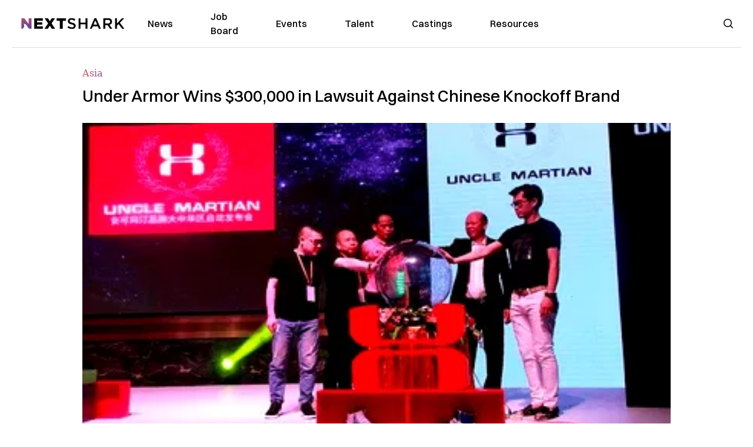

--- FILE ---
content_type: text/html; charset=utf-8
request_url: https://nextshark.com/armor-wins-300000-lawsuit-chinese-knockoff-brand
body_size: 13840
content:
<!DOCTYPE html><html lang="en"><head><meta charSet="utf-8"/><meta name="viewport" content="width=device-width"/><meta name="msvalidate.01" content="3BE6CD44E7505CE29A57BE466E072B73" class="jsx-1789215954"/><meta name="google-site-verification" content="UA-42416856-1" class="jsx-1789215954"/><link rel="preconnect" href="https://a.pub.network/"/><link rel="preconnect" href="https://b.pub.network/"/><link rel="preconnect" href="https://c.pub.network/"/><link rel="preconnect" href="https://d.pub.network/"/><link rel="preconnect" href="https://c.amazon-adsystem.com"/><link rel="preconnect" href="https://s.amazon-adsystem.com"/><link rel="preconnect" href="https://btloader.com/"/><link rel="preconnect" href="https://api.btloader.com/"/><link rel="preconnect" href="https://confiant-integrations.global.ssl.fastly.net"/><title>Under Armor Wins $300,000 in Lawsuit Against Chinese Knockoff Brand</title><link rel="canonical" href="https://nextshark.com/armor-wins-300000-lawsuit-chinese-knockoff-brand"/><meta property="og:locale" content="en_US"/><meta property="og:type" content="article"/><meta property="og:title" content="Under Armor Wins $300,000 in Lawsuit Against Chinese Knockoff Brand"/><meta property="og:description" content="A Chinese knockoff brand known as Uncle Martian is being ordered to pay Under Armour a large sum for copyright infringement. Popular sports brand Under Armour has been tenacious in taking legal action against the Chinese sportswear startup whose logo is uncannily similar."/><meta property="og:url" content="https://nextshark.com/armor-wins-300000-lawsuit-chinese-knockoff-brand/"/><meta property="og:site_name" content="NextShark"/><meta property="article:publisher" content="http://www.facebook.com/nextshark"/><meta property="article:published_time" content="2017-08-08T20:54:37+00:00"/><meta property="article:modified_time" content="2021-12-19T23:54:44+00:00"/><meta property="og:image" content="https://data.nextshark.com/wp-content/uploads/2017/08/unclemartian.png"/><meta property="og:image:width" content="800"/><meta property="og:image:height" content="425"/><meta property="og:image:type" content="image/png"/><meta name="author" content="Kyle Encina"/><meta name="twitter:card" content="summary_large_image"/><meta name="twitter:creator" content="@nextshark"/><meta name="twitter:site" content="@nextshark"/><meta name="twitter:label1" content="Written by"/><meta name="twitter:data1" content="Kyle Encina"/><meta name="twitter:label2" content="Est. reading time"/><meta name="twitter:data2" content="2 minutes"/><script type="application/ld+json" class="yoast-schema-graph">{"@context":"https://schema.org","@graph":[{"@type":"Article","@id":"https://nextshark.com/armor-wins-300000-lawsuit-chinese-knockoff-brand/#article","isPartOf":{"@id":"https://nextshark.com/armor-wins-300000-lawsuit-chinese-knockoff-brand"},"author":[{"@id":"https://nextshark.com/#/schema/person/52dca6ebd457eedb6293b72dcd69c8cc"}],"headline":"Under Armor Wins $300,000 in Lawsuit Against Chinese Knockoff Brand","datePublished":"2017-08-08T20:54:37+00:00","dateModified":"2021-12-19T23:54:44+00:00","mainEntityOfPage":{"@id":"https://nextshark.com/armor-wins-300000-lawsuit-chinese-knockoff-brand"},"wordCount":385,"publisher":{"@id":"https://nextshark.com/#organization"},"image":{"@id":"https://nextshark.com/armor-wins-300000-lawsuit-chinese-knockoff-brand/#primaryimage"},"thumbnailUrl":"https://data.nextshark.com/wp-content/uploads/2017/08/unclemartian.png","keywords":["china","copyright","uncle martian","under armour"],"articleSection":["Asia","Business","News"],"inLanguage":"en-US","copyrightYear":"2017","copyrightHolder":{"@id":"https://nextshark.com/#organization"}},{"@type":"WebPage","@id":"https://nextshark.com/armor-wins-300000-lawsuit-chinese-knockoff-brand","url":"https://nextshark.com/armor-wins-300000-lawsuit-chinese-knockoff-brand/","name":"Under Armor Wins $300,000 in Lawsuit Against Chinese Knockoff Brand","isPartOf":{"@id":"https://nextshark.com/#website"},"primaryImageOfPage":{"@id":"https://nextshark.com/armor-wins-300000-lawsuit-chinese-knockoff-brand/#primaryimage"},"image":{"@id":"https://nextshark.com/armor-wins-300000-lawsuit-chinese-knockoff-brand/#primaryimage"},"thumbnailUrl":"https://data.nextshark.com/wp-content/uploads/2017/08/unclemartian.png","datePublished":"2017-08-08T20:54:37+00:00","dateModified":"2021-12-19T23:54:44+00:00","breadcrumb":{"@id":"https://nextshark.com/armor-wins-300000-lawsuit-chinese-knockoff-brand/#breadcrumb"},"inLanguage":"en-US","potentialAction":[{"@type":"ReadAction","target":["https://nextshark.com/armor-wins-300000-lawsuit-chinese-knockoff-brand/"]}]},{"@type":"ImageObject","inLanguage":"en-US","@id":"https://nextshark.com/armor-wins-300000-lawsuit-chinese-knockoff-brand/#primaryimage","url":"https://data.nextshark.com/wp-content/uploads/2017/08/unclemartian.png","contentUrl":"https://data.nextshark.com/wp-content/uploads/2017/08/unclemartian.png","width":"800","height":"425"},{"@type":"BreadcrumbList","@id":"https://nextshark.com/armor-wins-300000-lawsuit-chinese-knockoff-brand/#breadcrumb","itemListElement":[{"@type":"ListItem","position":1,"name":"Home","item":"https://nextshark.com/"},{"@type":"ListItem","position":2,"name":"News","item":"https://nextshark.com/news"},{"@type":"ListItem","position":3,"name":"Asia","item":"https://nextshark.com/news/asia"},{"@type":"ListItem","position":4,"name":"Under Armor Wins $300,000 in Lawsuit Against Chinese Knockoff Brand"}]},{"@type":"WebSite","@id":"https://nextshark.com/#website","url":"https://nextshark.com/","name":"NextShark","description":"Asian American News and Asian News","publisher":{"@id":"https://nextshark.com/#organization"},"potentialAction":[{"@type":"SearchAction","target":{"@type":"EntryPoint","urlTemplate":"https://nextshark.com/?s={search_term_string}"},"query-input":{"@type":"PropertyValueSpecification","valueRequired":true,"valueName":"search_term_string"}}],"inLanguage":"en-US"},{"@type":"Organization","@id":"https://nextshark.com/#organization","name":"NextShark","url":"https://nextshark.com/","logo":{"@type":"ImageObject","inLanguage":"en-US","@id":"https://nextshark.com/#/schema/logo/image/","url":"https://data.nextshark.com/wp-content/uploads/2014/08/NextShark_master_logo.png","contentUrl":"https://data.nextshark.com/wp-content/uploads/2014/08/NextShark_master_logo.png","width":525,"height":619,"caption":"NextShark"},"image":{"@id":"https://nextshark.com/#/schema/logo/image/"},"sameAs":["http://www.facebook.com/nextshark","https://x.com/nextshark","http://instagram.com/nextshark"]},{"@type":"Person","@id":"https://nextshark.com/#/schema/person/52dca6ebd457eedb6293b72dcd69c8cc","name":"Kyle Encina","image":{"@type":"ImageObject","inLanguage":"en-US","@id":"https://nextshark.com/#/schema/person/image/57ae2b91ed7185093dc938475eeb57a1","url":"https://data.nextshark.com/wp-content/litespeed/avatar/22c1ffb96a090f4a5557e8f90ac307e3.jpg?ver=1769514655","contentUrl":"https://data.nextshark.com/wp-content/litespeed/avatar/22c1ffb96a090f4a5557e8f90ac307e3.jpg?ver=1769514655","caption":"Kyle Encina"},"url":"https://nextshark.com/author/kyleencina"}]}</script><meta name="next-head-count" content="37"/><script type="text/partytown">
                (function(c,l,a,r,i,t,y){
                    c[a]=c[a]||function(){(c[a].q=c[a].q||[]).push(arguments)};
                    t=l.createElement(r);t.async=1;t.src="https://www.clarity.ms/tag/"+i;
                    y=l.getElementsByTagName(r)[0];y.parentNode.insertBefore(t,y);
                })(window, document, "clarity", "script", "hjysgmp5fb");
              </script><link href="https://fonts.cdnfonts.com/css/switzer" rel="stylesheet"/><link rel="preload" href="/_next/static/media/7108afb8b1381ad1-s.p.woff2" as="font" type="font/woff2" crossorigin="anonymous" data-next-font="size-adjust"/><link rel="preload" href="/_next/static/media/9e82d62334b205f4-s.p.woff2" as="font" type="font/woff2" crossorigin="anonymous" data-next-font="size-adjust"/><link rel="preload" href="/_next/static/media/4c285fdca692ea22-s.p.woff2" as="font" type="font/woff2" crossorigin="anonymous" data-next-font="size-adjust"/><link rel="preload" href="/_next/static/media/eafabf029ad39a43-s.p.woff2" as="font" type="font/woff2" crossorigin="anonymous" data-next-font="size-adjust"/><link rel="preload" href="/_next/static/media/8888a3826f4a3af4-s.p.woff2" as="font" type="font/woff2" crossorigin="anonymous" data-next-font="size-adjust"/><link rel="preload" href="/_next/static/media/0484562807a97172-s.p.woff2" as="font" type="font/woff2" crossorigin="anonymous" data-next-font="size-adjust"/><link rel="preload" href="/_next/static/media/b957ea75a84b6ea7-s.p.woff2" as="font" type="font/woff2" crossorigin="anonymous" data-next-font="size-adjust"/><link rel="preload" href="/_next/static/media/7db6c35d839a711c-s.p.woff2" as="font" type="font/woff2" crossorigin="anonymous" data-next-font="size-adjust"/><link rel="preload" href="/_next/static/media/6245472ced48d3be-s.p.woff2" as="font" type="font/woff2" crossorigin="anonymous" data-next-font="size-adjust"/><link rel="preload" href="/_next/static/media/b27868729ad8c262-s.p.woff2" as="font" type="font/woff2" crossorigin="anonymous" data-next-font="size-adjust"/><link rel="preload" href="/_next/static/media/7e6a2e30184bb114-s.p.woff2" as="font" type="font/woff2" crossorigin="anonymous" data-next-font="size-adjust"/><link rel="preload" href="/_next/static/css/4d1118f4e30231e5.css" as="style"/><link rel="stylesheet" href="/_next/static/css/4d1118f4e30231e5.css" data-n-g=""/><noscript data-n-css=""></noscript><script defer="" nomodule="" src="/_next/static/chunks/polyfills-c67a75d1b6f99dc8.js"></script><script data-partytown-config="">
            partytown = {
              lib: "/_next/static/~partytown/"
            };
          </script><script data-partytown="">!(function(w,p,f,c){c=w[p]=w[p]||{};c[f]=(c[f]||[])})(window,'partytown','forward');/* Partytown 0.7.6 - MIT builder.io */
!function(t,e,n,i,r,o,a,d,s,c,p,l){function u(){l||(l=1,"/"==(a=(o.lib||"/~partytown/")+(o.debug?"debug/":""))[0]&&(s=e.querySelectorAll('script[type="text/partytown"]'),i!=t?i.dispatchEvent(new CustomEvent("pt1",{detail:t})):(d=setTimeout(f,1e4),e.addEventListener("pt0",w),r?h(1):n.serviceWorker?n.serviceWorker.register(a+(o.swPath||"partytown-sw.js"),{scope:a}).then((function(t){t.active?h():t.installing&&t.installing.addEventListener("statechange",(function(t){"activated"==t.target.state&&h()}))}),console.error):f())))}function h(t){c=e.createElement(t?"script":"iframe"),t||(c.setAttribute("style","display:block;width:0;height:0;border:0;visibility:hidden"),c.setAttribute("aria-hidden",!0)),c.src=a+"partytown-"+(t?"atomics.js?v=0.7.6":"sandbox-sw.html?"+Date.now()),e.body.appendChild(c)}function f(n,r){for(w(),i==t&&(o.forward||[]).map((function(e){delete t[e.split(".")[0]]})),n=0;n<s.length;n++)(r=e.createElement("script")).innerHTML=s[n].innerHTML,e.head.appendChild(r);c&&c.parentNode.removeChild(c)}function w(){clearTimeout(d)}o=t.partytown||{},i==t&&(o.forward||[]).map((function(e){p=t,e.split(".").map((function(e,n,i){p=p[i[n]]=n+1<i.length?"push"==i[n+1]?[]:p[i[n]]||{}:function(){(t._ptf=t._ptf||[]).push(i,arguments)}}))})),"complete"==e.readyState?u():(t.addEventListener("DOMContentLoaded",u),t.addEventListener("load",u))}(window,document,navigator,top,window.crossOriginIsolated);</script><script src="/js/quantcast.js" id="quantcast-consent" type="text/partytown" data-nscript="worker"></script><script src="/js/meta.js" id="meta-pixel" type="text/partytown" data-nscript="worker"></script><script src="https://www.googletagmanager.com/gtag/js?id=UA-42416856-1" id="google-tag-manager" type="text/partytown" data-nscript="worker"></script><script src="/js/gtag.js" id="gtag" type="text/partytown" data-nscript="worker"></script><script src="/js/trinityplayer.js" id="trinityplayer" type="text/partytown" data-nscript="worker"></script><script src="/_next/static/chunks/webpack-3c1695d98c928cf9.js" defer=""></script><script src="/_next/static/chunks/framework-fee8a7e75612eda8.js" defer=""></script><script src="/_next/static/chunks/main-e7b4337012efd173.js" defer=""></script><script src="/_next/static/chunks/pages/_app-c0b0c5f09df92712.js" defer=""></script><script src="/_next/static/chunks/1664-7246e58924eb0118.js" defer=""></script><script src="/_next/static/chunks/5675-31dd948da88eab78.js" defer=""></script><script src="/_next/static/chunks/3965-1c5ef1af0465649b.js" defer=""></script><script src="/_next/static/chunks/8159-423f613ae9983506.js" defer=""></script><script src="/_next/static/chunks/1460-d04d4ecb98a43e4f.js" defer=""></script><script src="/_next/static/chunks/4920-bdc0f74b6be4ce6c.js" defer=""></script><script src="/_next/static/chunks/5935-0cdbb649965324a8.js" defer=""></script><script src="/_next/static/chunks/8525-c0dbf894eb6fbdc0.js" defer=""></script><script src="/_next/static/chunks/1852-28394e823b258057.js" defer=""></script><script src="/_next/static/chunks/9803-5f42d617dba25474.js" defer=""></script><script src="/_next/static/chunks/5334-682f167465c11757.js" defer=""></script><script src="/_next/static/chunks/9860-3eeec5bf7e8405b2.js" defer=""></script><script src="/_next/static/chunks/6167-c49c6563743bb12b.js" defer=""></script><script src="/_next/static/chunks/9850-36362b4b847eee02.js" defer=""></script><script src="/_next/static/chunks/pages/%5B...uri%5D-096b799c0d582c87.js" defer=""></script><script src="/_next/static/l05lJ48FHlMvRCTUMbE8j/_buildManifest.js" defer=""></script><script src="/_next/static/l05lJ48FHlMvRCTUMbE8j/_ssgManifest.js" defer=""></script><style id="__jsx-1789215954">:root{--font-poppins:'__Poppins_2dbf9b', '__Poppins_Fallback_2dbf9b';--font-dmsans:'__DM_Sans_99eb74', '__DM_Sans_Fallback_99eb74';--font-switzer:'Switzer', sans-serif}</style></head><body><div id="__next"><script>!function(){try{var d=document.documentElement,c=d.classList;c.remove('light','dark');var e=localStorage.getItem('theme');if('system'===e||(!e&&true)){var t='(prefers-color-scheme: dark)',m=window.matchMedia(t);if(m.media!==t||m.matches){d.style.colorScheme = 'dark';c.add('dark')}else{d.style.colorScheme = 'light';c.add('light')}}else if(e){c.add(e|| '')}if(e==='light'||e==='dark')d.style.colorScheme=e}catch(e){}}()</script><noscript><div class="hidden"><img src="//pixel.quantserve.com/pixel/p-T_nHPwjEM4AMW.gif" border="0" height="1" width="1" alt="Quantcast"/><img height="1" width="1" src="https://www.facebook.com/tr?id=192482117963803&amp;ev=PageView&amp;noscript=1"/></div></noscript><div class="/80 sticky top-0 z-50  bg-white/80 backdrop-blur-[5px] backdrop-filter  sc:px-5" data-headlessui-state=""><div class="_max-w-full mx-auto flex items-center justify-center border-b-[1px] border-[#DDDDDD]  "><div class="_flex-none _justify-between flex w-full max-w-7xl items-center px-4 py-4 lg:space-x-10 2xl:max-w-screen-2xl"><div class="_justify-start order-first flex min-h-[18px] w-full md:min-h-[24px] lg:w-[300px] "><span class="sr-only">NextShark</span><a href="/"><img alt="NextShark.com" loading="lazy" width="225" height="24" decoding="async" data-nimg="1" class="h-[18px] w-[171px] md:h-[24px] md:w-[225px]" style="color:transparent" srcSet="/logo.svg?width=256&amp;auto_optimize=medium&amp;quality=85 1x, /logo.svg?width=640&amp;auto_optimize=medium&amp;quality=85 2x" src="/logo.svg?width=640&amp;auto_optimize=medium&amp;quality=85"/></a></div><div class="order-last -my-2 -mr-2 lg:hidden"><button class="_items-center _justify-center inline-flex rounded-md  p-2 text-gray-400 hover:bg-gray-100 hover:text-gray-500 focus:outline-none " type="button" aria-expanded="false" data-headlessui-state=""><span class="sr-only">Open menu</span><svg xmlns="http://www.w3.org/2000/svg" fill="none" viewBox="0 0 24 24" stroke-width="1.5" stroke="currentColor" aria-hidden="true" data-slot="icon" class="h-6 w-6 text-black"><path stroke-linecap="round" stroke-linejoin="round" d="M3.75 6.75h16.5M3.75 12h16.5m-16.5 5.25h16.5"></path></svg></button></div><div class="flex w-full items-center justify-center xl:pr-[160px]"><div class="w-auto"><nav class="hidden flex-1 items-center space-x-16 lg:flex"><a aria-label="link to News" class="text-base font-medium text-black hover:text-gray-900 lg:text-base" href="/">News</a><a aria-label="link to Job Board" class="text-base font-medium text-black hover:text-gray-900 lg:text-base" href="/community/jobs">Job Board</a><a aria-label="link to Events" class="text-base font-medium text-black hover:text-gray-900 lg:text-base" href="/community/events">Events</a><a aria-label="link to Talent" class="text-base font-medium text-black hover:text-gray-900 lg:text-base" href="/community/talent">Talent</a><a aria-label="link to Castings" class="text-base font-medium text-black hover:text-gray-900 lg:text-base" href="/community/castings">Castings</a><a aria-label="link to Resources" class="text-base font-medium text-black hover:text-gray-900 lg:text-base" href="/resources">Resources</a></nav><div hidden="" style="position:fixed;top:1px;left:1px;width:1px;height:0;padding:0;margin:-1px;overflow:hidden;clip:rect(0, 0, 0, 0);white-space:nowrap;border-width:0;display:none"></div></div></div><div class="_space-x-4 justsify-end  flex items-center px-2 pr-5 lg:ml-6 lg:w-[200px]"><div class="mr-2 flex h-[40px] w-full items-center justify-end "><div class="flex w-full justify-end pr-5 md:pr-0"><div></div></div></div></div></div></div></div><div hidden="" style="position:fixed;top:1px;left:1px;width:1px;height:0;padding:0;margin:-1px;overflow:hidden;clip:rect(0, 0, 0, 0);white-space:nowrap;border-width:0;display:none"></div><div class="mb-10 flex justify-center md:container s:!p-0"><div class="s:!m-0 lg:w-[1000px] lg:pt-8"><div class="w-full"><div class="article-content grid auto-rows-auto grid-cols-3 gap-x-10"><div class="col-span-3 mx-5 mb-3 hidden h-[30px] md:block lg:mx-0 lg:mb-0"><div class="mb-0 lg:mb-3 lg:mt-0"><span class="category-gradient text-[12px] text-base"></span></div></div><div class="col-span-3 row-start-2 mx-5 lg:row-start-auto lg:mx-0 lg:mb-4 "><h1 class="font-dmsans font-medium text-black s:mb-[20px] s:mt-[20px] md:text-[28px] text-4xl">Under Armor Wins $300,000 in Lawsuit Against Chinese Knockoff Brand</h1></div><div class="col-span-3 row-start-3 mb-3 lg:row-start-auto lg:mb-0"><figure class="relative mb-[18px] w-full md:mb-[25px] md:mt-[10px]"><div class="relative"><img alt="Under Armor Wins $300,000 in Lawsuit Against Chinese Knockoff Brand" loading="eager" width="886" height="500" decoding="async" data-nimg="1" class="w-full" style="color:transparent;display:block;position:absolute" sizes="(max-width: 640px) 35vw, (max-width: 768px) 50vw, (max-width: 1280px) 30vw, 40vw" srcSet="https://nextshark.b-cdn.net/wp-content/uploads/2017/08/unclemartian.png?width=256&amp;auto_optimize=medium&amp;quality=85&amp;blur=80 256w, https://nextshark.b-cdn.net/wp-content/uploads/2017/08/unclemartian.png?width=384&amp;auto_optimize=medium&amp;quality=85&amp;blur=80 384w, https://nextshark.b-cdn.net/wp-content/uploads/2017/08/unclemartian.png?width=640&amp;auto_optimize=medium&amp;quality=85&amp;blur=80 640w, https://nextshark.b-cdn.net/wp-content/uploads/2017/08/unclemartian.png?width=768&amp;auto_optimize=medium&amp;quality=85&amp;blur=80 768w, https://nextshark.b-cdn.net/wp-content/uploads/2017/08/unclemartian.png?width=1024&amp;auto_optimize=medium&amp;quality=85&amp;blur=80 1024w, https://nextshark.b-cdn.net/wp-content/uploads/2017/08/unclemartian.png?width=1280&amp;auto_optimize=medium&amp;quality=85&amp;blur=80 1280w, https://nextshark.b-cdn.net/wp-content/uploads/2017/08/unclemartian.png?width=1536&amp;auto_optimize=medium&amp;quality=85&amp;blur=80 1536w" src="https://nextshark.b-cdn.net/wp-content/uploads/2017/08/unclemartian.png?width=1536&amp;auto_optimize=medium&amp;quality=85&amp;blur=80"/><img alt="Under Armor Wins $300,000 in Lawsuit Against Chinese Knockoff Brand" loading="eager" width="886" height="500" decoding="async" data-nimg="1" class="w-full" style="color:transparent" sizes="(max-width: 640px) 35vw, (max-width: 768px) 50vw, (max-width: 1280px) 30vw, 40vw" srcSet="https://nextshark.b-cdn.net/wp-content/uploads/2017/08/unclemartian.png?width=256&amp;auto_optimize=medium&amp;quality=85 256w, https://nextshark.b-cdn.net/wp-content/uploads/2017/08/unclemartian.png?width=384&amp;auto_optimize=medium&amp;quality=85 384w, https://nextshark.b-cdn.net/wp-content/uploads/2017/08/unclemartian.png?width=640&amp;auto_optimize=medium&amp;quality=85 640w, https://nextshark.b-cdn.net/wp-content/uploads/2017/08/unclemartian.png?width=768&amp;auto_optimize=medium&amp;quality=85 768w, https://nextshark.b-cdn.net/wp-content/uploads/2017/08/unclemartian.png?width=1024&amp;auto_optimize=medium&amp;quality=85 1024w, https://nextshark.b-cdn.net/wp-content/uploads/2017/08/unclemartian.png?width=1280&amp;auto_optimize=medium&amp;quality=85 1280w, https://nextshark.b-cdn.net/wp-content/uploads/2017/08/unclemartian.png?width=1536&amp;auto_optimize=medium&amp;quality=85 1536w" src="https://nextshark.b-cdn.net/wp-content/uploads/2017/08/unclemartian.png?width=1536&amp;auto_optimize=medium&amp;quality=85"/></div><figcaption class="z-90 absolute bottom-0 float-left max-w-sm truncate bg-black/40 px-1 text-sm text-zinc-300 sm:max-w-xl">
</figcaption></figure><div class="my-8 w-full items-center justify-center lg:flex"></div></div><div class="col-span-3 col-start-1 row-start-1 mx-5  block md:mx-0 md:mb-0 lg:col-span-1 lg:row-start-4 lg:mb-3"><div class="mb-[5px] mt-[20px] flex flex-wrap items-center justify-between text-sm md:mb-[23px] md:mt-[10px] md:text-base"><div class="flex items-center gap-x-2"><div class="flex gap-3"><div class="flex items-center space-x-3 "><a href="/author/kyleencina"><img alt="Kyle Encina" loading="lazy" width="50" height="50" decoding="async" data-nimg="1" class="rounded-full" style="color:transparent" srcSet="https://nextshark.b-cdn.net/wp-content/litespeed/avatar/22c1ffb96a090f4a5557e8f90ac307e3.jpg?ver=1769514655?width=64&amp;auto_optimize=medium&amp;quality=85 1x, https://nextshark.b-cdn.net/wp-content/litespeed/avatar/22c1ffb96a090f4a5557e8f90ac307e3.jpg?ver=1769514655?width=128&amp;auto_optimize=medium&amp;quality=85 2x" src="https://nextshark.b-cdn.net/wp-content/litespeed/avatar/22c1ffb96a090f4a5557e8f90ac307e3.jpg?ver=1769514655?width=128&amp;auto_optimize=medium&amp;quality=85"/></a><div class="block text-left text-[12px]"><div class="leading-none">By<!-- --> <span class="font-bold"><a href="/author/kyleencina">Kyle Encina</a></span></div><div></div></div></div></div></div></div></div><div class="col-span-3 mx-5 block lg:col-span-1 lg:col-start-1 lg:row-start-6 lg:mx-0"><div class="trinityAudioPlaceholder"></div><div class="my-8 w-full items-center justify-center lg:flex lg:flex-col"><div><div class="mx-auto flex flex-col justify-center text-center" id="nextshark_com_hp_right_rail_4"></div></div></div></div><div class="col-span-3 mx-5 text-base leading-[24px] lg:col-span-2  lg:row-span-5 lg:mx-0"><div class="s:pt-[15px] lg:mb-[21px]"><span><span><strong>A Chinese knockoff brand known as Uncle Martian is being ordered to pay Under Armour a large sum for copyright infringement</strong>. </span></span></div>
<div class="s:pt-[15px] lg:mb-[21px]"><span><span>Popular sports brand Under Armour has been tenacious in taking legal action against the Chinese sportswear startup whose logo is uncannily similar.</span></span></div>
<div class="s:pt-[15px] lg:mb-[21px]"><img alt="" loading="lazy" width="800" height="425" decoding="async" data-nimg="1" class="mx-auto max-h-[500px] w-full object-contain" style="color:transparent" srcSet="https://nextshark.b-cdn.net/wp-content/uploads/2017/08/Uncle-Martian-vs-Under-Armour.jpg?width=1024&amp;auto_optimize=medium&amp;quality=85 1x, https://nextshark.b-cdn.net/wp-content/uploads/2017/08/Uncle-Martian-vs-Under-Armour.jpg?width=1536&amp;auto_optimize=medium&amp;quality=85 2x" src="https://nextshark.b-cdn.net/wp-content/uploads/2017/08/Uncle-Martian-vs-Under-Armour.jpg?width=1536&amp;auto_optimize=medium&amp;quality=85"/></div>
<div class="s:pt-[15px] lg:mb-[21px]"><span><span>Since last year, Under Armour has been targeting a brand they deem as a <strong>“serious concern”</strong> and <strong>“blatant infringement,” </strong>according to <a href="http://shanghaiist.com/2017/08/07/under-armour-defeats-uncle-martian.php" target="_blank" rel="noopener" class="text-[#A1557C] underline">Shanghaiist</a>. </span></span></div>
<div><div class="" id="nextshark_com_incontent_banner_2"></div></div><div class="s:pt-[15px] lg:mb-[21px]"><strong>“Under Armour is aware of the Uncle Martian launch event,”</strong> said in a statement back in May 2016. <strong>“Uncle Martian’s uses of Under Armour’s famous logo, name, and other intellectual property are a serious concern and blatant infringement. Under Armour will vigorously pursue all business and legal courses of action.”</strong></div>
<div class="s:pt-[15px] lg:mb-[21px]"><span><span>The legal battle between Under Armour and Uncle Martian has now come to a conclusion. </span></span></div>
<div class="s:pt-[15px] lg:mb-[21px]"><span><span>Uncle Martian’s parent company, Tingfeilong Sporting Goods, has been ordered to pay Under Armour 2 million yuan ($300,000), according to a court ruling in Fujian. In addition, the Chinese knockoff brand was ordered to destroy all infringing products.</span></span></div>
<div><div class="" id="nextshark_com_incontent_banner_3"></div></div><div class="s:pt-[15px] lg:mb-[21px]"><span><span>To top off Under Armour’s victory, Uncle Martian is also ordered to release a statement to <strong>“eliminate the adverse effect”</strong> of the brand’s infringement. </span></span></div>
<div class="s:pt-[15px] lg:mb-[21px]"><span><span>Tingfeilong Sporting Goods is a 26-year-old shoe manufacturer that hoped to take advantage of Under Armour’s success in China. The company launched their Uncle Martian brand, which featured a logo that clearly resembles Under Armour’s famous emblem, in the hopes of capturing the sports market in their region as well.</span></span></div>
<blockquote class="_tracking-[0.03em] mx-auto mb-[60px] w-[85%] border-l-[5px] border-secondary pl-5 text-left font-dmsans text-[20px] font-medium leading-[28px] md:mt-[50px] lg:py-4">
<div style="padding:8px">
<div style="background:#F8F8F8;line-height:0;margin-top:40px;padding:33.359375% 0;text-align:center;width:100%"></div>
<p style="margin:8px 0 0 0;padding:0 4px"><a style="color:#000;font-family:Arial,sans-serif;font-size:14px;font-style:normal;font-weight:normal;line-height:17px;text-decoration:none;word-wrap:break-word" href="https://www.instagram.com/p/BEvf6pLAmof/" target="_blank" rel="noopener" class="text-[#A1557C] underline">A Chinese sport uniform brand Uncle Martian lunches today at Jinjiang Fujian province, but it’s looks so like some brand ….. @underarmour</a></p>
<p style="color:#c9c8cd;font-family:Arial,sans-serif;font-size:14px;line-height:17px;margin-bottom:0;margin-top:8px;overflow:hidden;padding:8px 0 7px;text-align:center;text-overflow:ellipsis;white-space:nowrap">A post shared by Diao Jia (@diaojia1983) on <time style="font-family:Arial,sans-serif;font-size:14px;line-height:17px" dateTime="2016-04-28T11:25:01+00:00">Apr 28, 2016 at 4:25am PDT</time></p>
</div>
</blockquote>
<div><div class="" id="nextshark_com_incontent_banner_4"></div></div><div class="s:pt-[15px] lg:mb-[21px]"><script async="" src="//platform.instagram.com/en_US/embeds.js"></script></div>
<div class="s:pt-[15px] lg:mb-[21px]"><span><span>It’s not just clothing brands and accessories that are being commonly counterfeited by Chinese companies. According to <a href="http://www.builderonline.com/products/bath/hansgrohe-confronts-chinese-knockoffs_o" target="_blank" rel="noopener" class="text-[#A1557C] underline">Builder</a>, bathroom fixtures are also prone to being targeted by Chinese knockoff brands. It’s been such a common practice that there’s even an awards show called Plagiarus that is aimed at exposing these counterfeit products. </span></span></div>
<div class="s:pt-[15px] lg:mb-[21px]"><span><span>With all the crackdown on Chinese counterfeits occurring, it’s hard to see how these knockoff brands manage to surface despite the serious risks involved. Not to mention the significantly large amounts of money these Chinese brands could get fined with.</span></span></div>
<div><div class="" id="nextshark_com_incontent_banner_5"></div></div><div id="comment_section" class="hidden lg:block"><div><div class="mb-4 border-b pb-2 text-lg">Share this Article</div><div class="flex gap-2"><div><button aria-label="facebook" class="react-share__ShareButton" style="background-color:transparent;border:none;padding:0;font:inherit;color:inherit;cursor:pointer"><img alt="Love" loading="lazy" width="34" height="34" decoding="async" data-nimg="1" style="color:transparent" srcSet="/SVG/socials/fb.svg?width=48&amp;auto_optimize=medium&amp;quality=85 1x, /SVG/socials/fb.svg?width=96&amp;auto_optimize=medium&amp;quality=85 2x" src="/SVG/socials/fb.svg?width=96&amp;auto_optimize=medium&amp;quality=85"/></button></div><div><button aria-label="twitter" class="react-share__ShareButton" style="background-color:transparent;border:none;padding:0;font:inherit;color:inherit;cursor:pointer"><img alt="Facebook" loading="lazy" width="34" height="34" decoding="async" data-nimg="1" style="color:transparent" srcSet="/SVG/socials/twitter.svg?width=48&amp;auto_optimize=medium&amp;quality=85 1x, /SVG/socials/twitter.svg?width=96&amp;auto_optimize=medium&amp;quality=85 2x" src="/SVG/socials/twitter.svg?width=96&amp;auto_optimize=medium&amp;quality=85"/></button></div><div><button aria-label="linkedin" class="react-share__ShareButton" style="background-color:transparent;border:none;padding:0;font:inherit;color:inherit;cursor:pointer"><img alt="Linkedin" loading="lazy" width="34" height="34" decoding="async" data-nimg="1" style="color:transparent" srcSet="/SVG/socials/linkedin.svg?width=48&amp;auto_optimize=medium&amp;quality=85 1x, /SVG/socials/linkedin.svg?width=96&amp;auto_optimize=medium&amp;quality=85 2x" src="/SVG/socials/linkedin.svg?width=96&amp;auto_optimize=medium&amp;quality=85"/></button></div><div><button aria-label="email" class="react-share__ShareButton" style="background-color:transparent;border:none;padding:0;font:inherit;color:inherit;cursor:pointer"><img alt="Mail" loading="lazy" width="34" height="34" decoding="async" data-nimg="1" style="color:transparent" srcSet="/SVG/socials/mail.svg?width=48&amp;auto_optimize=medium&amp;quality=85 1x, /SVG/socials/mail.svg?width=96&amp;auto_optimize=medium&amp;quality=85 2x" src="/SVG/socials/mail.svg?width=96&amp;auto_optimize=medium&amp;quality=85"/></button></div><div><div class="cursor-pointer"><button aria-label="twitter" class="react-share__ShareButton" style="background-color:transparent;border:none;padding:0;font:inherit;color:inherit;cursor:pointer"><img alt="Web Link" loading="lazy" width="34" height="34" decoding="async" data-nimg="1" style="color:transparent" srcSet="/SVG/socials/link.svg?width=48&amp;auto_optimize=medium&amp;quality=85 1x, /SVG/socials/link.svg?width=96&amp;auto_optimize=medium&amp;quality=85 2x" src="/SVG/socials/link.svg?width=96&amp;auto_optimize=medium&amp;quality=85"/></button></div></div></div></div></div><div></div></div><div class="col-span-3 col-start-1 mx-5 my-5 lg:col-span-1 lg:row-start-5 lg:mx-0"><div><div class="mb-4 border-b pb-2 text-lg">Share this Article</div><div class="flex gap-2"><div><button aria-label="facebook" class="react-share__ShareButton" style="background-color:transparent;border:none;padding:0;font:inherit;color:inherit;cursor:pointer"><img alt="Love" loading="lazy" width="34" height="34" decoding="async" data-nimg="1" style="color:transparent" srcSet="/SVG/socials/fb.svg?width=48&amp;auto_optimize=medium&amp;quality=85 1x, /SVG/socials/fb.svg?width=96&amp;auto_optimize=medium&amp;quality=85 2x" src="/SVG/socials/fb.svg?width=96&amp;auto_optimize=medium&amp;quality=85"/></button></div><div><button aria-label="twitter" class="react-share__ShareButton" style="background-color:transparent;border:none;padding:0;font:inherit;color:inherit;cursor:pointer"><img alt="Facebook" loading="lazy" width="34" height="34" decoding="async" data-nimg="1" style="color:transparent" srcSet="/SVG/socials/twitter.svg?width=48&amp;auto_optimize=medium&amp;quality=85 1x, /SVG/socials/twitter.svg?width=96&amp;auto_optimize=medium&amp;quality=85 2x" src="/SVG/socials/twitter.svg?width=96&amp;auto_optimize=medium&amp;quality=85"/></button></div><div><button aria-label="linkedin" class="react-share__ShareButton" style="background-color:transparent;border:none;padding:0;font:inherit;color:inherit;cursor:pointer"><img alt="Linkedin" loading="lazy" width="34" height="34" decoding="async" data-nimg="1" style="color:transparent" srcSet="/SVG/socials/linkedin.svg?width=48&amp;auto_optimize=medium&amp;quality=85 1x, /SVG/socials/linkedin.svg?width=96&amp;auto_optimize=medium&amp;quality=85 2x" src="/SVG/socials/linkedin.svg?width=96&amp;auto_optimize=medium&amp;quality=85"/></button></div><div><button aria-label="email" class="react-share__ShareButton" style="background-color:transparent;border:none;padding:0;font:inherit;color:inherit;cursor:pointer"><img alt="Mail" loading="lazy" width="34" height="34" decoding="async" data-nimg="1" style="color:transparent" srcSet="/SVG/socials/mail.svg?width=48&amp;auto_optimize=medium&amp;quality=85 1x, /SVG/socials/mail.svg?width=96&amp;auto_optimize=medium&amp;quality=85 2x" src="/SVG/socials/mail.svg?width=96&amp;auto_optimize=medium&amp;quality=85"/></button></div><div><div class="cursor-pointer"><button aria-label="twitter" class="react-share__ShareButton" style="background-color:transparent;border:none;padding:0;font:inherit;color:inherit;cursor:pointer"><img alt="Web Link" loading="lazy" width="34" height="34" decoding="async" data-nimg="1" style="color:transparent" srcSet="/SVG/socials/link.svg?width=48&amp;auto_optimize=medium&amp;quality=85 1x, /SVG/socials/link.svg?width=96&amp;auto_optimize=medium&amp;quality=85 2x" src="/SVG/socials/link.svg?width=96&amp;auto_optimize=medium&amp;quality=85"/></button></div></div></div></div><div class="my-8  flex w-full items-center justify-center lg:hidden"><div><div class="mx-auto justify-center text-center" id="nextshark_com_hp_right_rail_6"></div></div></div></div><div class="article-content col-span-3 mx-5 lg:col-span-1 lg:mx-0"><div data-openweb-ad="true" data-row="1" data-column="1"></div><div class="sticky  top-24 my-8 hidden w-full items-center justify-center lg:flex lg:flex-col"><div><div class="text-red mx-auto flex flex-col justify-center text-center" id="nextshark_com_art_right_rail_3"></div></div></div></div></div></div></div></div><div class="flex justify-center bg-[#FAFAFA] px-5 py-10 lg:px-0"><div class="lg:w-[1000px]"><div class="grid auto-rows-auto grid-cols-3 gap-x-10 gap-y-5 lg:gap-y-0"><div class="col-span-3 lg:col-span-2"></div><div class="col-span-3 lg:col-span-1"><div class="flex flex-col justify-between gap-5"><div><div class="mx-auto flex flex-col justify-center text-center" id="nextshark_com_art_right_rail_2"></div></div><div><div class="mx-auto flex flex-col justify-center text-center" id="nextshark_com_art_right_rail_3"></div></div></div></div></div></div></div><div class="flex justify-center px-5 py-10 lg:px-0"><div class="lg:w-[1000px]"></div></div><img src="https://pixel.wp.com/g.gif?v=ext&amp;j=1%3A10.9.1&amp;blog=154025067&amp;post=102657&amp;tz=-8&amp;srv=nextshark.com&amp;rand=RANDOM&amp;ref=DOCUMENT_REFERRER&amp;host=nextshark.com" width="0" height="0"/><div class="bg-[#FAFAFA] py-[30px] md:py-[55px]"><div class="px-5 lg:container sc:px-10 2xl:px-10"><div class="mb-5 flex flex-col lg:flex-row lg:space-x-5 lg:border-b"><div class="lg:w-3/12"><div class="mb-5 hidden lg:block"><a href="/"><img alt="NextShark.com" loading="lazy" width="190" height="45" decoding="async" data-nimg="1" class="h-[45px] w-[190px] sm:h-5" style="color:transparent" srcSet="/nextshark_logo_v3.svg?width=256&amp;auto_optimize=medium&amp;quality=85 1x, /nextshark_logo_v3.svg?width=384&amp;auto_optimize=medium&amp;quality=85 2x" src="/nextshark_logo_v3.svg?width=384&amp;auto_optimize=medium&amp;quality=85"/></a></div><div class="mb-5 flex flex-wrap gap-2 pr-8 text-[20px] font-medium leading-8 text-black lg:mb-0 lg:flex-col lg:gap-0 lg:text-[28px] lg:font-semibold"><div>Your leading</div><div>Asian American</div><div>news source</div></div><div class="mb-10 lg:hidden"><a class="category-gradient" href="/download/mobile">Download Our App →</a></div></div><div class="flex w-full flex-col lg:w-9/12 lg:flex-row"><div class="mb-5 flex w-full text-slategray lg:w-7/12"><div class="flex-1"><div class="flex items-center justify-between pb-5 font-semibold text-black lg:mb-5 lg:block lg:pb-0 lg:pb-0">About</div><div class="font-medium text-v2gray lg:block"><ul><li class="mb-3"><a class="hover:text-black" href="/about">About NextShark</a></li><li class="mb-3"><a class="hover:text-black" href="/support-nextshark-make-a-contribution">Donate</a></li><li class="mb-3"><a class="hover:text-black" href="/contact">Contact</a></li><li class="mb-3"><a class="hover:text-black" href="/privacy">Privacy Policy</a></li><li class="mb-3"><a class="hover:text-black" href="/terms-and-conditions">Terms &amp; Conditions</a></li></ul></div></div><div class="flex-1"><div class="flex items-center justify-between pb-5  font-semibold text-black lg:mb-5 lg:block lg:pb-0 lg:pb-0 lg:pt-0">Follow us</div><div class="font-medium text-v2gray lg:block"><ul><li class="mb-3"><a target="_blank" rel="nofollow" class="hover:text-black" href="https://www.instagram.com/nextshark">Instagram</a></li><li class="mb-3"><a target="_blank" rel="nofollow" class="hover:text-black" href="https://x.com/NextShark">Twitter X</a></li><li class="mb-3"><a target="_blank" rel="nofollow" class="hover:text-black" href="https://www.whatsapp.com/channel/0029Vad0ylfAInPoe9bwH636">WhatsApp</a></li><li class="mb-3"><a target="_blank" rel="nofollow" class="hover:text-black" href="https://www.facebook.com/NextShark">Facebook</a></li><li class="mb-3"><a target="_blank" rel="nofollow" class="hover:text-black" href="https://www.linkedin.com/company/nextshark/">Linkedin</a></li></ul></div></div></div><div class="hidden lg:block lg:w-5/12"><div class="mb-5 hidden text-[14px] font-semibold text-[#3b3b3b] lg:block"><p>Don’t miss out on the latest news by signing up for Sharkbites.</p></div><form class="w-full text-[16px] lg:text-[12px]"><div class=""><input type="email" placeholder="Email address" aria-label="email address" class="w-full rounded-tl-lg rounded-tr-lg py-3 text-xs" style="border:1px solid #000000"/><button type="submit" aria-label="signup button" class="w-full rounded-bl-lg rounded-br-lg py-3 text-xs text-white bg-black">Subscribe Me</button></div></form><div class="mb-6 mt-3 text-xs text-[#797979]">By subscribing, you agree to our <a class="underline" href="/terms-and-conditions">Terms of Use </a>and<!-- --> <a class="underline" href="/privacy">Privacy Policy</a>.</div><div class="mb-5"><div class="mb-5 font-medium text-black">Download Our App</div><div class="flex gap-x-5"><div class="flex-1"><a target="_blank" rel="nofollow" href="https://apps.apple.com/in/app/nextshark/id1460227108"><img alt="App Store Download" loading="lazy" width="89" height="26" decoding="async" data-nimg="1" class=" w-full" style="color:transparent" srcSet="/SVG/app-store-download.svg?width=96&amp;auto_optimize=medium&amp;quality=85 1x, /SVG/app-store-download.svg?width=256&amp;auto_optimize=medium&amp;quality=85 2x" src="/SVG/app-store-download.svg?width=256&amp;auto_optimize=medium&amp;quality=85"/></a></div><div class="flex-1"><a target="_blank" rel="nofollow" href="https://play.google.com/store/apps/details?id=com.nextshark"><img alt="Google Play Download" loading="lazy" width="89" height="26" decoding="async" data-nimg="1" class=" w-full" style="color:transparent" srcSet="/SVG/google-play-download.svg?width=96&amp;auto_optimize=medium&amp;quality=85 1x, /SVG/google-play-download.svg?width=256&amp;auto_optimize=medium&amp;quality=85 2x" src="/SVG/google-play-download.svg?width=256&amp;auto_optimize=medium&amp;quality=85"/></a></div></div></div></div></div></div><div class="mb-3 block lg:hidden"><a href="/"><img alt="NextShark.com" loading="lazy" width="190" height="45" decoding="async" data-nimg="1" class="h-[45px] w-[190px] sm:h-5" style="color:transparent" srcSet="/nextshark_logo_v3.svg?width=256&amp;auto_optimize=medium&amp;quality=85 1x, /nextshark_logo_v3.svg?width=384&amp;auto_optimize=medium&amp;quality=85 2x" src="/nextshark_logo_v3.svg?width=384&amp;auto_optimize=medium&amp;quality=85"/></a></div><div class="flex flex-col justify-center gap-1 text-sm text-[#797979] lg:flex-row lg:gap-2"><div>© 2024 NextShark, Inc. All rights reserved.</div><div class="flex gap-2"><div class="hidden lg:block">|</div><div><a class="hover:text-black" href="/terms-and-conditions">Terms &amp; Conditions</a></div><div>|</div><div><a class="hover:text-black" href="/privacy">Privacy Policy</a></div><div>|</div><div><a class="hover:text-black" href="/support-nextshark-make-a-contribution">Donate</a></div></div></div></div></div><style>
#nprogress {
  pointer-events: none;
}

#nprogress .bar {
  background: #9b4e80;

  position: fixed;
  z-index: 99999;
  top: 0;
  left: 0;

  width: 100%;
  height: 4px;
}

/* Fancy blur effect */
#nprogress .peg {
  display: block;
  position: absolute;
  right: 0px;
  width: 100px;
  height: 100%;
  box-shadow: 0 0 10px #9b4e80, 0 0 5px #9b4e80;
  opacity: 1.0;

  -webkit-transform: rotate(3deg) translate(0px, -4px);
      -ms-transform: rotate(3deg) translate(0px, -4px);
          transform: rotate(3deg) translate(0px, -4px);
}

/* Remove these to get rid of the spinner */
#nprogress .spinner {
  display: block;
  position: fixed;
  z-index: 1031;
  top: 15px;
  bottom: auto;
  right: 15px;
  left: auto;
}

#nprogress .spinner-icon {
  width: 18px;
  height: 18px;
  box-sizing: border-box;

  border: solid 2px transparent;
  border-top-color: #9b4e80;
  border-left-color: #9b4e80;
  border-radius: 50%;

  -webkit-animation: nprogress-spinner 400ms linear infinite;
          animation: nprogress-spinner 400ms linear infinite;
}

.nprogress-custom-parent {
  overflow: hidden;
  position: relative;
}

.nprogress-custom-parent #nprogress .spinner,
.nprogress-custom-parent #nprogress .bar {
  position: absolute;
}

@-webkit-keyframes nprogress-spinner {
  0%   { -webkit-transform: rotate(0deg); }
  100% { -webkit-transform: rotate(360deg); }
}
@keyframes nprogress-spinner {
  0%   { transform: rotate(0deg); }
  100% { transform: rotate(360deg); }
}
</style></div><script id="__NEXT_DATA__" type="application/json">{"props":{"pageProps":{"menuItems":[{"__typename":"MenuItem","key":"cG9zdDoxMDIwMDY0Ng==","parentId":null,"title":"Community Spotlight","url":"https://nextshark.com/community","uri":"/community","connectedNode":null,"children":[]},{"__typename":"MenuItem","key":"cG9zdDoxMDIwMDY0NA==","parentId":null,"title":"Resources","url":"https://nextshark.com/resources","uri":"/resources","connectedNode":null,"children":[]},{"__typename":"MenuItem","key":"cG9zdDoxMDIwMDY4MQ==","parentId":null,"title":"Newsletter","url":"https://nextshark.com/sharkbites-newsletter","uri":"/sharkbites-newsletter","connectedNode":null,"children":[]},{"__typename":"MenuItem","key":"cG9zdDoxMDIwMDY2NQ==","parentId":null,"title":"News","url":"https://nextshark.com/news","uri":"/news","connectedNode":{"__typename":"MenuItemToMenuItemLinkableConnectionEdge","node":{"__typename":"Category","categoryId":10}},"children":[{"__typename":"MenuItem","key":"cG9zdDoxMDIwMDY2OA==","parentId":"cG9zdDoxMDIwMDY2NQ==","title":"San Francisco","url":"https://nextshark.com/news/san-francisco","uri":"/news/san-francisco","connectedNode":{"__typename":"MenuItemToMenuItemLinkableConnectionEdge","node":{"__typename":"Category","categoryId":147833}},"children":[]},{"__typename":"MenuItem","key":"cG9zdDoxMDIwMDY2OQ==","parentId":"cG9zdDoxMDIwMDY2NQ==","title":"Los Angeles","url":"https://nextshark.com/news/los-angeles","uri":"/news/los-angeles","connectedNode":{"__typename":"MenuItemToMenuItemLinkableConnectionEdge","node":{"__typename":"Category","categoryId":147834}},"children":[]},{"__typename":"MenuItem","key":"cG9zdDoxMDIwMDY2Ng==","parentId":"cG9zdDoxMDIwMDY2NQ==","title":"New York","url":"https://nextshark.com/news/new-york","uri":"/news/new-york","connectedNode":{"__typename":"MenuItemToMenuItemLinkableConnectionEdge","node":{"__typename":"Category","categoryId":147835}},"children":[]},{"__typename":"MenuItem","key":"cG9zdDoxMDIwMDY2Nw==","parentId":"cG9zdDoxMDIwMDY2NQ==","title":"Orange County","url":"https://nextshark.com/news/orange-county","uri":"/news/orange-county","connectedNode":{"__typename":"MenuItemToMenuItemLinkableConnectionEdge","node":{"__typename":"Category","categoryId":147836}},"children":[]},{"__typename":"MenuItem","key":"cG9zdDoxMDIwMDY3MQ==","parentId":"cG9zdDoxMDIwMDY2NQ==","title":"Canada","url":"https://nextshark.com/news/canada","uri":"/news/canada","connectedNode":{"__typename":"MenuItemToMenuItemLinkableConnectionEdge","node":{"__typename":"Category","categoryId":147837}},"children":[]},{"__typename":"MenuItem","key":"cG9zdDoxMDIwMDY3Mw==","parentId":"cG9zdDoxMDIwMDY2NQ==","title":"World","url":"https://nextshark.com/news/world","uri":"/news/world","connectedNode":{"__typename":"MenuItemToMenuItemLinkableConnectionEdge","node":{"__typename":"Category","categoryId":42}},"children":[]}],"posts":{"__typename":"RootQueryToPostConnection","nodes":[{"__typename":"Post","id":"cG9zdDoxMDI0MjAzNA==","date":"2026-01-30T08:54:05","title":"Asian American officials demand accountability after latest Minnesota shooting","uri":"/asian-american-officials-accountability-pretti-shooting"},{"__typename":"Post","id":"cG9zdDoxMDI0MjAwNA==","date":"2026-01-26T09:30:25","title":"St. Paul Mayor Her responds to subpoena amid immigration enforcement probe","uri":"/kaohly-her-subpoena-response"},{"__typename":"Post","id":"cG9zdDoxMDI0MTk5OA==","date":"2026-01-26T09:29:23","title":"NASA astronaut Sunita Williams retires after historic 27-year career","uri":"/nasa-astronaut-sunita-williams-retires"}]}}],"node":{"__typename":"Post","id":"cG9zdDoxMDI2NTc=","databaseId":102657,"slug":"armor-wins-300000-lawsuit-chinese-knockoff-brand","uri":"/armor-wins-300000-lawsuit-chinese-knockoff-brand","title":"Under Armor Wins $300,000 in Lawsuit Against Chinese Knockoff Brand","bulletpoints":"","content":"\u003cp\u003e\u003cspan style=\"font-family: Arial, sans-serif;\"\u003e\u003cspan style=\"font-size: medium;\"\u003e\u003cstrong\u003eA Chinese knockoff brand known as Uncle Martian is being ordered to pay Under Armour a large sum for copyright infringement\u003c/strong\u003e. \u003c/span\u003e\u003c/span\u003e\u003c/p\u003e\n\u003cp\u003e\u003cspan style=\"font-family: Arial, sans-serif;\"\u003e\u003cspan style=\"font-size: medium;\"\u003ePopular sports brand Under Armour has been tenacious in taking legal action against the Chinese sportswear startup whose logo is uncannily similar.\u003c/span\u003e\u003c/span\u003e\u003c/p\u003e\n\u003cp\u003e\u003cimg loading=\"lazy\" decoding=\"async\" class=\"aligncenter size-full wp-image-102662\" src=\"https://data.nextshark.com/wp-content/uploads/2017/08/Uncle-Martian-vs-Under-Armour.jpg\" alt=\"\" width=\"800\" height=\"425\" srcset=\"https://data.nextshark.com/wp-content/uploads/2017/08/Uncle-Martian-vs-Under-Armour.jpg 800w, https://data.nextshark.com/wp-content/uploads/2017/08/Uncle-Martian-vs-Under-Armour-361x192.jpg 361w, https://data.nextshark.com/wp-content/uploads/2017/08/Uncle-Martian-vs-Under-Armour-768x408.jpg 768w, https://data.nextshark.com/wp-content/uploads/2017/08/Uncle-Martian-vs-Under-Armour-376x200.jpg 376w\" sizes=\"(max-width: 800px) 100vw, 800px\" /\u003e\u003c/p\u003e\n\u003cp\u003e\u003cspan style=\"font-family: Arial, sans-serif;\"\u003e\u003cspan style=\"font-size: medium;\"\u003eSince last year, Under Armour has been targeting a brand they deem as a \u003cstrong\u003e“serious concern”\u003c/strong\u003e and \u003cstrong\u003e“blatant infringement,” \u003c/strong\u003eaccording to \u003ca href=\"http://shanghaiist.com/2017/08/07/under-armour-defeats-uncle-martian.php\" target=\"_blank\" rel=\"noopener\"\u003eShanghaiist\u003c/a\u003e. \u003c/span\u003e\u003c/span\u003e\u003c/p\u003e\n\u003cp\u003e\u003cstrong\u003e\u0026#8220;Under Armour is aware of the Uncle Martian launch event,\u0026#8221;\u003c/strong\u003e said in a statement back in May 2016. \u003cstrong\u003e\u0026#8220;Uncle Martian’s uses of Under Armour’s famous logo, name, and other intellectual property are a serious concern and blatant infringement. Under Armour will vigorously pursue all business and legal courses of action.\u0026#8221;\u003c/strong\u003e\u003c/p\u003e\n\u003cp\u003e\u003cspan style=\"font-family: Arial, sans-serif;\"\u003e\u003cspan style=\"font-size: medium;\"\u003eThe legal battle between Under Armour and Uncle Martian has now come to a conclusion. \u003c/span\u003e\u003c/span\u003e\u003c/p\u003e\n\u003cp\u003e\u003cspan style=\"font-family: Arial, sans-serif;\"\u003e\u003cspan style=\"font-size: medium;\"\u003eUncle Martian\u0026#8217;s parent company, Tingfeilong Sporting Goods, has been ordered to pay Under Armour 2 million yuan ($300,000), according to a court ruling in Fujian. In addition, the Chinese knockoff brand was ordered to destroy all infringing products.\u003c/span\u003e\u003c/span\u003e\u003c/p\u003e\n\u003cp\u003e\u003cspan style=\"font-family: Arial, sans-serif;\"\u003e\u003cspan style=\"font-size: medium;\"\u003eTo top off Under Armour\u0026#8217;s victory, Uncle Martian is also ordered to release a statement to \u003cstrong\u003e“eliminate the adverse effect”\u003c/strong\u003e of the brand\u0026#8217;s infringement. \u003c/span\u003e\u003c/span\u003e\u003c/p\u003e\n\u003cp\u003e\u003cspan style=\"font-family: Arial, sans-serif;\"\u003e\u003cspan style=\"font-size: medium;\"\u003eTingfeilong Sporting Goods is a 26-year-old shoe manufacturer that hoped to take advantage of Under Armour\u0026#8217;s success in China. The company launched their Uncle Martian brand, which featured a logo that clearly resembles Under Armour\u0026#8217;s famous emblem, in the hopes of capturing the sports market in their region as well.\u003c/span\u003e\u003c/span\u003e\u003c/p\u003e\n\u003cblockquote class=\"instagram-media\" style=\"background: #FFF; border: 0; border-radius: 3px; box-shadow: 0 0 1px 0 rgba(0,0,0,0.5),0 1px 10px 0 rgba(0,0,0,0.15); margin: 1px; max-width: 658px; padding: 0; width: calc(100% - 2px);\" data-instgrm-captioned=\"\" data-instgrm-version=\"7\"\u003e\n\u003cdiv style=\"padding: 8px;\"\u003e\n\u003cdiv style=\"background: #F8F8F8; line-height: 0; margin-top: 40px; padding: 33.359375% 0; text-align: center; width: 100%;\"\u003e\u003c/div\u003e\n\u003cp style=\"margin: 8px 0 0 0; padding: 0 4px;\"\u003e\u003ca style=\"color: #000; font-family: Arial,sans-serif; font-size: 14px; font-style: normal; font-weight: normal; line-height: 17px; text-decoration: none; word-wrap: break-word;\" href=\"https://www.instagram.com/p/BEvf6pLAmof/\" target=\"_blank\" rel=\"noopener\"\u003eA Chinese sport uniform brand Uncle Martian lunches today at Jinjiang Fujian province, but it\u0026#8217;s looks so like some brand \u0026#8230;.. @underarmour\u003c/a\u003e\u003c/p\u003e\n\u003cp style=\"color: #c9c8cd; font-family: Arial,sans-serif; font-size: 14px; line-height: 17px; margin-bottom: 0; margin-top: 8px; overflow: hidden; padding: 8px 0 7px; text-align: center; text-overflow: ellipsis; white-space: nowrap;\"\u003eA post shared by Diao Jia (@diaojia1983) on \u003ctime style=\"font-family: Arial,sans-serif; font-size: 14px; line-height: 17px;\" datetime=\"2016-04-28T11:25:01+00:00\"\u003eApr 28, 2016 at 4:25am PDT\u003c/time\u003e\u003c/p\u003e\n\u003c/div\u003e\n\u003c/blockquote\u003e\n\u003cp\u003e\u003cscript async defer src=\"//platform.instagram.com/en_US/embeds.js\"\u003e\u003c/script\u003e\u003c/p\u003e\n\u003cp\u003e\u003cspan style=\"font-family: Arial, sans-serif;\"\u003e\u003cspan style=\"font-size: medium;\"\u003eIt\u0026#8217;s not just clothing brands and accessories that are being commonly counterfeited by Chinese companies. According to \u003ca href=\"http://www.builderonline.com/products/bath/hansgrohe-confronts-chinese-knockoffs_o\" target=\"_blank\" rel=\"noopener\"\u003eBuilder\u003c/a\u003e, bathroom fixtures are also prone to being targeted by Chinese knockoff brands. It\u0026#8217;s been such a common practice that there\u0026#8217;s even an awards show called Plagiarus that is aimed at exposing these counterfeit products. \u003c/span\u003e\u003c/span\u003e\u003c/p\u003e\n\u003cp\u003e\u003cspan style=\"font-family: Arial, sans-serif;\"\u003e\u003cspan style=\"font-size: medium;\"\u003eWith all the crackdown on Chinese counterfeits occurring, it\u0026#8217;s hard to see how these knockoff brands manage to surface despite the serious risks involved. Not to mention the significantly large amounts of money these Chinese brands could get fined with.\u003c/span\u003e\u003c/span\u003e\u003c/p\u003e\n","author":{"__typename":"NodeWithAuthorToUserConnectionEdge","node":{"__typename":"User","avatar":{"__typename":"Avatar","url":"https://data.nextshark.com/wp-content/litespeed/avatar/22c1ffb96a090f4a5557e8f90ac307e3.jpg?ver=1769514655"},"name":"Kyle Encina","slug":"kyleencina","uri":"/author/kyleencina"}},"authors":{"__typename":"PostToAuthorsConnection","nodes":[{"__typename":"User","avatar":{"__typename":"Avatar","url":"https://data.nextshark.com/wp-content/litespeed/avatar/22c1ffb96a090f4a5557e8f90ac307e3.jpg?ver=1769514655"},"name":"Kyle Encina","slug":"kyleencina","uri":"/author/kyleencina","description":null}]},"date":"2017-08-08T13:54:37","excerpt":"A Chinese knockoff brand known as Uncle Martian is being ordered to pay Under Armour a large sum for copyright infringement. \nPopular sports brand Under Armour has been tenacious in taking legal action against the Chinese sportswear startup whose logo is uncannily similar.\n","featuredImage":{"__typename":"NodeWithFeaturedImageToMediaItemConnectionEdge","node":{"__typename":"MediaItem","altText":"","sourceUrl":"https://data.nextshark.com/wp-content/uploads/2017/08/unclemartian.png","caption":"\n"}},"categories":{"__typename":"PostToCategoryConnection","nodes":[{"__typename":"Category","name":"Asia","uri":"/news/asia"},{"__typename":"Category","name":"Business","uri":"/business"},{"__typename":"Category","name":"News","uri":"/news"}]},"seo":{"__typename":"PostTypeSEO","breadcrumbs":[{"__typename":"SEOPostTypeBreadcrumbs","text":"Home","url":"https://nextshark.com/"},{"__typename":"SEOPostTypeBreadcrumbs","text":"News","url":"https://nextshark.com/news"},{"__typename":"SEOPostTypeBreadcrumbs","text":"Asia","url":"https://nextshark.com/news/asia"},{"__typename":"SEOPostTypeBreadcrumbs","text":"Under Armor Wins $300,000 in Lawsuit Against Chinese Knockoff Brand","url":"https://nextshark.com/armor-wins-300000-lawsuit-chinese-knockoff-brand"}],"canonical":"https://data.nextshark.com/armor-wins-300000-lawsuit-chinese-knockoff-brand","title":"Under Armor Wins $300,000 in Lawsuit Against Chinese Knockoff Brand","metaDesc":"","fullHead":"\u003c!-- This site is optimized with the Yoast SEO Premium plugin v22.7 (Yoast SEO v25.6) - https://yoast.com/wordpress/plugins/seo/ --\u003e\n\u003ctitle\u003eUnder Armor Wins $300,000 in Lawsuit Against Chinese Knockoff Brand\u003c/title\u003e\n\u003clink rel=\"canonical\" href=\"https://data.nextshark.com/armor-wins-300000-lawsuit-chinese-knockoff-brand\" /\u003e\n\u003cmeta property=\"og:locale\" content=\"en_US\" /\u003e\n\u003cmeta property=\"og:type\" content=\"article\" /\u003e\n\u003cmeta property=\"og:title\" content=\"Under Armor Wins $300,000 in Lawsuit Against Chinese Knockoff Brand\" /\u003e\n\u003cmeta property=\"og:description\" content=\"A Chinese knockoff brand known as Uncle Martian is being ordered to pay Under Armour a large sum for copyright infringement. Popular sports brand Under Armour has been tenacious in taking legal action against the Chinese sportswear startup whose logo is uncannily similar.\" /\u003e\n\u003cmeta property=\"og:url\" content=\"https://data.nextshark.com/armor-wins-300000-lawsuit-chinese-knockoff-brand/\" /\u003e\n\u003cmeta property=\"og:site_name\" content=\"NextShark\" /\u003e\n\u003cmeta property=\"article:publisher\" content=\"http://www.facebook.com/nextshark\" /\u003e\n\u003cmeta property=\"article:published_time\" content=\"2017-08-08T20:54:37+00:00\" /\u003e\n\u003cmeta property=\"article:modified_time\" content=\"2021-12-19T23:54:44+00:00\" /\u003e\n\u003cmeta property=\"og:image\" content=\"https://data.nextshark.com/wp-content/uploads/2017/08/unclemartian.png\" /\u003e\n\t\u003cmeta property=\"og:image:width\" content=\"800\" /\u003e\n\t\u003cmeta property=\"og:image:height\" content=\"425\" /\u003e\n\t\u003cmeta property=\"og:image:type\" content=\"image/png\" /\u003e\n\u003cmeta name=\"author\" content=\"Kyle Encina\" /\u003e\n\u003cmeta name=\"twitter:card\" content=\"summary_large_image\" /\u003e\n\u003cmeta name=\"twitter:creator\" content=\"@nextshark\" /\u003e\n\u003cmeta name=\"twitter:site\" content=\"@nextshark\" /\u003e\n\u003cmeta name=\"twitter:label1\" content=\"Written by\" /\u003e\n\t\u003cmeta name=\"twitter:data1\" content=\"Kyle Encina\" /\u003e\n\t\u003cmeta name=\"twitter:label2\" content=\"Est. reading time\" /\u003e\n\t\u003cmeta name=\"twitter:data2\" content=\"2 minutes\" /\u003e\n\u003cscript type=\"application/ld+json\" class=\"yoast-schema-graph\"\u003e{\"@context\":\"https://schema.org\",\"@graph\":[{\"@type\":\"Article\",\"@id\":\"https://data.nextshark.com/armor-wins-300000-lawsuit-chinese-knockoff-brand/#article\",\"isPartOf\":{\"@id\":\"https://nextshark.com/armor-wins-300000-lawsuit-chinese-knockoff-brand\"},\"author\":[{\"@id\":\"https://nextshark.com/#/schema/person/52dca6ebd457eedb6293b72dcd69c8cc\"}],\"headline\":\"Under Armor Wins $300,000 in Lawsuit Against Chinese Knockoff Brand\",\"datePublished\":\"2017-08-08T20:54:37+00:00\",\"dateModified\":\"2021-12-19T23:54:44+00:00\",\"mainEntityOfPage\":{\"@id\":\"https://nextshark.com/armor-wins-300000-lawsuit-chinese-knockoff-brand\"},\"wordCount\":385,\"publisher\":{\"@id\":\"https://nextshark.com/#organization\"},\"image\":{\"@id\":\"https://data.nextshark.com/armor-wins-300000-lawsuit-chinese-knockoff-brand/#primaryimage\"},\"thumbnailUrl\":\"https://data.nextshark.com/wp-content/uploads/2017/08/unclemartian.png\",\"keywords\":[\"china\",\"copyright\",\"uncle martian\",\"under armour\"],\"articleSection\":[\"Asia\",\"Business\",\"News\"],\"inLanguage\":\"en-US\",\"copyrightYear\":\"2017\",\"copyrightHolder\":{\"@id\":\"https://nextshark.com/#organization\"}},{\"@type\":\"WebPage\",\"@id\":\"https://nextshark.com/armor-wins-300000-lawsuit-chinese-knockoff-brand\",\"url\":\"https://data.nextshark.com/armor-wins-300000-lawsuit-chinese-knockoff-brand/\",\"name\":\"Under Armor Wins $300,000 in Lawsuit Against Chinese Knockoff Brand\",\"isPartOf\":{\"@id\":\"https://nextshark.com/#website\"},\"primaryImageOfPage\":{\"@id\":\"https://data.nextshark.com/armor-wins-300000-lawsuit-chinese-knockoff-brand/#primaryimage\"},\"image\":{\"@id\":\"https://data.nextshark.com/armor-wins-300000-lawsuit-chinese-knockoff-brand/#primaryimage\"},\"thumbnailUrl\":\"https://data.nextshark.com/wp-content/uploads/2017/08/unclemartian.png\",\"datePublished\":\"2017-08-08T20:54:37+00:00\",\"dateModified\":\"2021-12-19T23:54:44+00:00\",\"breadcrumb\":{\"@id\":\"https://data.nextshark.com/armor-wins-300000-lawsuit-chinese-knockoff-brand/#breadcrumb\"},\"inLanguage\":\"en-US\",\"potentialAction\":[{\"@type\":\"ReadAction\",\"target\":[\"https://data.nextshark.com/armor-wins-300000-lawsuit-chinese-knockoff-brand/\"]}]},{\"@type\":\"ImageObject\",\"inLanguage\":\"en-US\",\"@id\":\"https://data.nextshark.com/armor-wins-300000-lawsuit-chinese-knockoff-brand/#primaryimage\",\"url\":\"https://data.nextshark.com/wp-content/uploads/2017/08/unclemartian.png\",\"contentUrl\":\"https://data.nextshark.com/wp-content/uploads/2017/08/unclemartian.png\",\"width\":\"800\",\"height\":\"425\"},{\"@type\":\"BreadcrumbList\",\"@id\":\"https://data.nextshark.com/armor-wins-300000-lawsuit-chinese-knockoff-brand/#breadcrumb\",\"itemListElement\":[{\"@type\":\"ListItem\",\"position\":1,\"name\":\"Home\",\"item\":\"https://nextshark.com/\"},{\"@type\":\"ListItem\",\"position\":2,\"name\":\"News\",\"item\":\"https://nextshark.com/news\"},{\"@type\":\"ListItem\",\"position\":3,\"name\":\"Asia\",\"item\":\"https://nextshark.com/news/asia\"},{\"@type\":\"ListItem\",\"position\":4,\"name\":\"Under Armor Wins $300,000 in Lawsuit Against Chinese Knockoff Brand\"}]},{\"@type\":\"WebSite\",\"@id\":\"https://nextshark.com/#website\",\"url\":\"https://nextshark.com/\",\"name\":\"NextShark\",\"description\":\"Asian American News and Asian News\",\"publisher\":{\"@id\":\"https://nextshark.com/#organization\"},\"potentialAction\":[{\"@type\":\"SearchAction\",\"target\":{\"@type\":\"EntryPoint\",\"urlTemplate\":\"https://nextshark.com/?s={search_term_string}\"},\"query-input\":{\"@type\":\"PropertyValueSpecification\",\"valueRequired\":true,\"valueName\":\"search_term_string\"}}],\"inLanguage\":\"en-US\"},{\"@type\":\"Organization\",\"@id\":\"https://nextshark.com/#organization\",\"name\":\"NextShark\",\"url\":\"https://nextshark.com/\",\"logo\":{\"@type\":\"ImageObject\",\"inLanguage\":\"en-US\",\"@id\":\"https://nextshark.com/#/schema/logo/image/\",\"url\":\"https://data.nextshark.com/wp-content/uploads/2014/08/NextShark_master_logo.png\",\"contentUrl\":\"https://data.nextshark.com/wp-content/uploads/2014/08/NextShark_master_logo.png\",\"width\":525,\"height\":619,\"caption\":\"NextShark\"},\"image\":{\"@id\":\"https://nextshark.com/#/schema/logo/image/\"},\"sameAs\":[\"http://www.facebook.com/nextshark\",\"https://x.com/nextshark\",\"http://instagram.com/nextshark\"]},{\"@type\":\"Person\",\"@id\":\"https://nextshark.com/#/schema/person/52dca6ebd457eedb6293b72dcd69c8cc\",\"name\":\"Kyle Encina\",\"image\":{\"@type\":\"ImageObject\",\"inLanguage\":\"en-US\",\"@id\":\"https://nextshark.com/#/schema/person/image/57ae2b91ed7185093dc938475eeb57a1\",\"url\":\"https://data.nextshark.com/wp-content/litespeed/avatar/22c1ffb96a090f4a5557e8f90ac307e3.jpg?ver=1769514655\",\"contentUrl\":\"https://data.nextshark.com/wp-content/litespeed/avatar/22c1ffb96a090f4a5557e8f90ac307e3.jpg?ver=1769514655\",\"caption\":\"Kyle Encina\"},\"url\":\"https://nextshark.com/author/kyleencina\"}]}\u003c/script\u003e\n\u003c!-- / Yoast SEO Premium plugin. --\u003e"},"relatedArticles":{"__typename":"Post_Relatedarticles","beforeYouRead":null,"relatedArticles":null},"publicViewSettings":{"__typename":"Post_Publicviewsettings","disableads":null}},"latestNewsletter":{"title":"NextShark Events: Mental Health Summit 5/29","date":"2025-05-21T19:05:22+00:00","uri":"sharkbites-archive/bite/4e0bdd4450-nextshark-events-mental-health-summit-529"}},"__N_SSG":true},"page":"/[...uri]","query":{"uri":["armor-wins-300000-lawsuit-chinese-knockoff-brand"]},"buildId":"l05lJ48FHlMvRCTUMbE8j","isFallback":false,"isExperimentalCompile":false,"gsp":true,"scriptLoader":[]}</script><script defer src="https://static.cloudflareinsights.com/beacon.min.js/vcd15cbe7772f49c399c6a5babf22c1241717689176015" integrity="sha512-ZpsOmlRQV6y907TI0dKBHq9Md29nnaEIPlkf84rnaERnq6zvWvPUqr2ft8M1aS28oN72PdrCzSjY4U6VaAw1EQ==" data-cf-beacon='{"version":"2024.11.0","token":"e0eb1ab15c6542fe9a97969968f002fe","server_timing":{"name":{"cfCacheStatus":true,"cfEdge":true,"cfExtPri":true,"cfL4":true,"cfOrigin":true,"cfSpeedBrain":true},"location_startswith":null}}' crossorigin="anonymous"></script>
<script>(function(){function c(){var b=a.contentDocument||a.contentWindow.document;if(b){var d=b.createElement('script');d.innerHTML="window.__CF$cv$params={r:'9c824e936a165645',t:'MTc3MDEyNTY3OA=='};var a=document.createElement('script');a.src='/cdn-cgi/challenge-platform/scripts/jsd/main.js';document.getElementsByTagName('head')[0].appendChild(a);";b.getElementsByTagName('head')[0].appendChild(d)}}if(document.body){var a=document.createElement('iframe');a.height=1;a.width=1;a.style.position='absolute';a.style.top=0;a.style.left=0;a.style.border='none';a.style.visibility='hidden';document.body.appendChild(a);if('loading'!==document.readyState)c();else if(window.addEventListener)document.addEventListener('DOMContentLoaded',c);else{var e=document.onreadystatechange||function(){};document.onreadystatechange=function(b){e(b);'loading'!==document.readyState&&(document.onreadystatechange=e,c())}}}})();</script></body></html>

--- FILE ---
content_type: text/plain;charset=UTF-8
request_url: https://c.pub.network/v2/c
body_size: -259
content:
1efafc88-3555-4a49-a0c0-338b7df96594

--- FILE ---
content_type: application/javascript; charset=utf-8
request_url: https://nextshark.com/_next/static/chunks/1664-7246e58924eb0118.js
body_size: 2022
content:
(self.webpackChunk_N_E=self.webpackChunk_N_E||[]).push([[1664],{97498:function(e,t){"use strict";var r,n;Object.defineProperty(t,"__esModule",{value:!0}),function(e,t){for(var r in t)Object.defineProperty(e,r,{enumerable:!0,get:t[r]})}(t,{PrefetchKind:function(){return r},ACTION_REFRESH:function(){return o},ACTION_NAVIGATE:function(){return l},ACTION_RESTORE:function(){return u},ACTION_SERVER_PATCH:function(){return f},ACTION_PREFETCH:function(){return a},ACTION_FAST_REFRESH:function(){return i},ACTION_SERVER_ACTION:function(){return c}});let o="refresh",l="navigate",u="restore",f="server-patch",a="prefetch",i="fast-refresh",c="server-action";(n=r||(r={})).AUTO="auto",n.FULL="full",n.TEMPORARY="temporary",("function"==typeof t.default||"object"==typeof t.default&&null!==t.default)&&void 0===t.default.__esModule&&(Object.defineProperty(t.default,"__esModule",{value:!0}),Object.assign(t.default,t),e.exports=t.default)},10030:function(e,t,r){"use strict";function getDomainLocale(e,t,r,n){return!1}Object.defineProperty(t,"__esModule",{value:!0}),Object.defineProperty(t,"getDomainLocale",{enumerable:!0,get:function(){return getDomainLocale}}),r(22866),("function"==typeof t.default||"object"==typeof t.default&&null!==t.default)&&void 0===t.default.__esModule&&(Object.defineProperty(t.default,"__esModule",{value:!0}),Object.assign(t.default,t),e.exports=t.default)},65170:function(e,t,r){"use strict";Object.defineProperty(t,"__esModule",{value:!0}),Object.defineProperty(t,"default",{enumerable:!0,get:function(){return _}});let n=r(38754),o=n._(r(67294)),l=r(74450),u=r(92227),f=r(64364),a=r(10109),i=r(73607),c=r(11823),s=r(89031),d=r(40920),p=r(10030),h=r(77192),y=r(97498),b=new Set;function prefetch(e,t,r,n,o,l){if(!l&&!(0,u.isLocalURL)(t))return;if(!n.bypassPrefetchedCheck){let o=void 0!==n.locale?n.locale:"locale"in e?e.locale:void 0,l=t+"%"+r+"%"+o;if(b.has(l))return;b.add(l)}let f=l?e.prefetch(t,o):e.prefetch(t,r,n);Promise.resolve(f).catch(e=>{})}function formatStringOrUrl(e){return"string"==typeof e?e:(0,f.formatUrl)(e)}let v=o.default.forwardRef(function(e,t){let r,n;let{href:f,as:b,children:v,prefetch:_=null,passHref:g,replace:O,shallow:m,scroll:C,locale:E,onClick:P,onMouseEnter:T,onTouchStart:j,legacyBehavior:M=!1,...R}=e;r=v,M&&("string"==typeof r||"number"==typeof r)&&(r=o.default.createElement("a",null,r));let A=o.default.useContext(c.RouterContext),I=o.default.useContext(s.AppRouterContext),k=null!=A?A:I,L=!A,S=!1!==_,N=null===_?y.PrefetchKind.AUTO:y.PrefetchKind.FULL,{href:U,as:x}=o.default.useMemo(()=>{if(!A){let e=formatStringOrUrl(f);return{href:e,as:b?formatStringOrUrl(b):e}}let[e,t]=(0,l.resolveHref)(A,f,!0);return{href:e,as:b?(0,l.resolveHref)(A,b):t||e}},[A,f,b]),w=o.default.useRef(U),K=o.default.useRef(x);M&&(n=o.default.Children.only(r));let D=M?n&&"object"==typeof n&&n.ref:t,[F,H,V]=(0,d.useIntersection)({rootMargin:"200px"}),q=o.default.useCallback(e=>{(K.current!==x||w.current!==U)&&(V(),K.current=x,w.current=U),F(e),D&&("function"==typeof D?D(e):"object"==typeof D&&(D.current=e))},[x,D,U,V,F]);o.default.useEffect(()=>{k&&H&&S&&prefetch(k,U,x,{locale:E},{kind:N},L)},[x,U,H,E,S,null==A?void 0:A.locale,k,L,N]);let z={ref:q,onClick(e){M||"function"!=typeof P||P(e),M&&n.props&&"function"==typeof n.props.onClick&&n.props.onClick(e),k&&!e.defaultPrevented&&function(e,t,r,n,l,f,a,i,c,s){let{nodeName:d}=e.currentTarget,p="A"===d.toUpperCase();if(p&&(function(e){let t=e.currentTarget,r=t.getAttribute("target");return r&&"_self"!==r||e.metaKey||e.ctrlKey||e.shiftKey||e.altKey||e.nativeEvent&&2===e.nativeEvent.which}(e)||!c&&!(0,u.isLocalURL)(r)))return;e.preventDefault();let navigate=()=>{let e=null==a||a;"beforePopState"in t?t[l?"replace":"push"](r,n,{shallow:f,locale:i,scroll:e}):t[l?"replace":"push"](n||r,{forceOptimisticNavigation:!s,scroll:e})};c?o.default.startTransition(navigate):navigate()}(e,k,U,x,O,m,C,E,L,S)},onMouseEnter(e){M||"function"!=typeof T||T(e),M&&n.props&&"function"==typeof n.props.onMouseEnter&&n.props.onMouseEnter(e),k&&(S||!L)&&prefetch(k,U,x,{locale:E,priority:!0,bypassPrefetchedCheck:!0},{kind:N},L)},onTouchStart(e){M||"function"!=typeof j||j(e),M&&n.props&&"function"==typeof n.props.onTouchStart&&n.props.onTouchStart(e),k&&(S||!L)&&prefetch(k,U,x,{locale:E,priority:!0,bypassPrefetchedCheck:!0},{kind:N},L)}};if((0,a.isAbsoluteUrl)(x))z.href=x;else if(!M||g||"a"===n.type&&!("href"in n.props)){let e=void 0!==E?E:null==A?void 0:A.locale,t=(null==A?void 0:A.isLocaleDomain)&&(0,p.getDomainLocale)(x,e,null==A?void 0:A.locales,null==A?void 0:A.domainLocales);z.href=t||(0,h.addBasePath)((0,i.addLocale)(x,e,null==A?void 0:A.defaultLocale))}return M?o.default.cloneElement(n,z):o.default.createElement("a",{...R,...z},r)}),_=v;("function"==typeof t.default||"object"==typeof t.default&&null!==t.default)&&void 0===t.default.__esModule&&(Object.defineProperty(t.default,"__esModule",{value:!0}),Object.assign(t.default,t),e.exports=t.default)},40920:function(e,t,r){"use strict";Object.defineProperty(t,"__esModule",{value:!0}),Object.defineProperty(t,"useIntersection",{enumerable:!0,get:function(){return useIntersection}});let n=r(67294),o=r(63436),l="function"==typeof IntersectionObserver,u=new Map,f=[];function useIntersection(e){let{rootRef:t,rootMargin:r,disabled:a}=e,i=a||!l,[c,s]=(0,n.useState)(!1),d=(0,n.useRef)(null),p=(0,n.useCallback)(e=>{d.current=e},[]);(0,n.useEffect)(()=>{if(l){if(i||c)return;let e=d.current;if(e&&e.tagName){let n=function(e,t,r){let{id:n,observer:o,elements:l}=function(e){let t;let r={root:e.root||null,margin:e.rootMargin||""},n=f.find(e=>e.root===r.root&&e.margin===r.margin);if(n&&(t=u.get(n)))return t;let o=new Map,l=new IntersectionObserver(e=>{e.forEach(e=>{let t=o.get(e.target),r=e.isIntersecting||e.intersectionRatio>0;t&&r&&t(r)})},e);return t={id:r,observer:l,elements:o},f.push(r),u.set(r,t),t}(r);return l.set(e,t),o.observe(e),function(){if(l.delete(e),o.unobserve(e),0===l.size){o.disconnect(),u.delete(n);let e=f.findIndex(e=>e.root===n.root&&e.margin===n.margin);e>-1&&f.splice(e,1)}}}(e,e=>e&&s(e),{root:null==t?void 0:t.current,rootMargin:r});return n}}else if(!c){let e=(0,o.requestIdleCallback)(()=>s(!0));return()=>(0,o.cancelIdleCallback)(e)}},[i,r,t,c,d.current]);let h=(0,n.useCallback)(()=>{s(!1)},[]);return[p,c,h]}("function"==typeof t.default||"object"==typeof t.default&&null!==t.default)&&void 0===t.default.__esModule&&(Object.defineProperty(t.default,"__esModule",{value:!0}),Object.assign(t.default,t),e.exports=t.default)},41664:function(e,t,r){e.exports=r(65170)}}]);

--- FILE ---
content_type: text/plain;charset=UTF-8
request_url: https://c.pub.network/v2/c
body_size: -112
content:
de803f30-ac88-43a5-94c1-80706398d72e